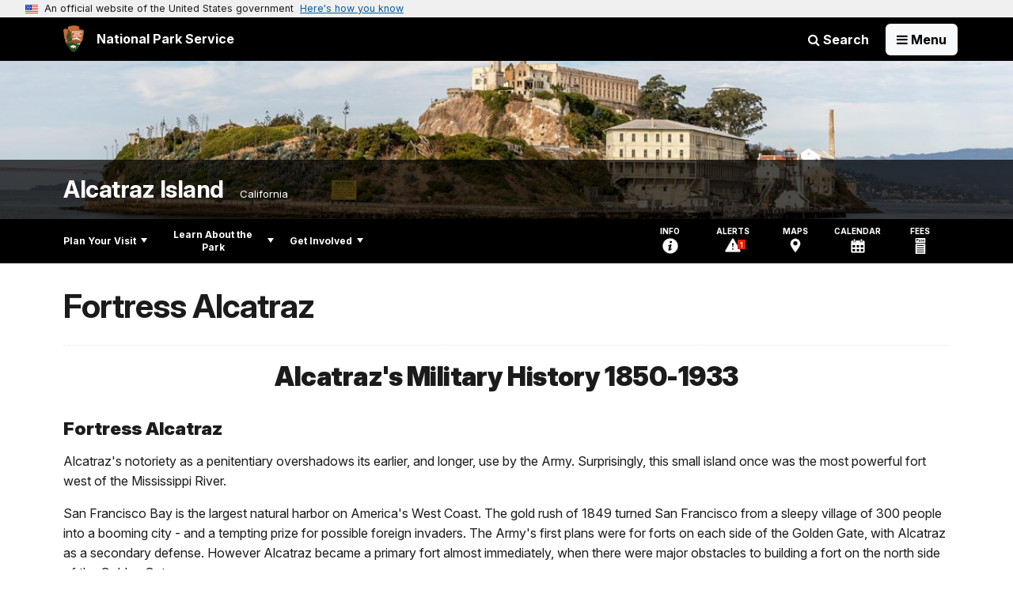

--- FILE ---
content_type: text/html;charset=UTF-8
request_url: https://www.nps.gov/customcf/nps_nav/site_json.cfm?rootsubsiteid=/alca
body_size: 503
content:
{"p":[{"t":"Park Home","u":"/index.htm"},{"p":[{"p":[{"t":"Operating Hours & Seasons","u":"/planyourvisit/hours.htm"},{"t":"Fees & Passes","u":"/planyourvisit/fees.htm"},{"t":"Current Conditions","u":"/planyourvisit/conditions.htm"},{"t":"Weather","u":"/planyourvisit/weather.htm"}],"c":"has-sub","t":"Basic Information","u":"/planyourvisit/basicinfo.htm"},{"p":[{"t":"Maps","u":"/planyourvisit/maps.htm"},{"t":"Public Transportation","u":"/planyourvisit/publictransportation.htm"}],"c":"has-sub","t":"Directions & Transportation","u":"/planyourvisit/directions.htm"},{"p":[{"t":"Exhibits","u":"/exhibits.htm"},{"t":"Guided Tours","u":"/planyourvisit/guidedtours.htm"}],"c":"has-sub","t":"Things To Do","u":"/planyourvisit/things2do.htm"},{"t":"Calendar","u":"/planyourvisit/calendar.htm"},{"t":"Accessibility","u":"/planyourvisit/accessibility.htm"}],"c":"has-sub","t":"Plan Your Visit","u":"/planyourvisit/index.htm"},{"p":[{"t":"News","u":"/learn/news/index.htm"},{"t":"Photos & Multimedia","u":"/learn/photosmultimedia/index.htm"},{"p":[{"t":"People","u":"/learn/historyculture/people.htm"},{"t":"Places","u":"/learn/historyculture/stories.htm"},{"t":"Stories","u":"/learn/historyculture/stories.htm"},{"t":"Collections","u":"/learn/historyculture/collections.htm"},{"t":"Preservation","u":"/learn/historyculture/preservation.htm"}],"c":"has-sub","t":"History & Culture","u":"/learn/historyculture/index.htm"},{"p":[{"t":"Air Quality","u":"/learn/nature/aqmonitoring.htm"},{"c":"isHidden","t":"Gardens","u":"/learn/nature/gardens.htm"},{"t":"Waterbirds","u":"/learn/nature/waterbirds.htm"}],"c":"has-sub","t":"Nature","u":"/learn/nature/index.htm"},{"t":"Education","u":"/learn/education/index.htm"},{"p":[{"t":"Junior Ranger","u":"/learn/kidsyouth/junior-ranger.htm"}],"c":"has-sub","t":"Kids & Youth","u":"/learn/kidsyouth/index.htm"},{"t":"Park Store","u":"/learn/bookstore.htm"}],"c":"has-sub","t":"Learn About the Park","u":"/learn/index.htm"},{"p":[{"t":"Partners","u":"/getinvolved/supportyourpark/partners.htm"},{"t":"Volunteer","u":"/getinvolved/volunteer.htm"}],"c":"has-sub","t":"Get Involved","u":"/getinvolved/index.htm"}],"r":"/alca","nt":"Explore This Park"}

--- FILE ---
content_type: text/html;charset=UTF-8
request_url: https://www.nps.gov/customcf/banner_image/get-banner-image-json.cfm?sitecode=alca
body_size: 250
content:
{"DATA":{"description":"","src":"/common/uploads/banner_image/pwr/9A38B580-BF6D-14C4-9F5C262C4836E906.jpg","crops":[{"src":"/common/uploads/banner_image/pwr/homepage/9A38B580-BF6D-14C4-9F5C262C4836E906.jpg","link":"","id":380673,"aspect_ratio":3.00,"coordinates":"{\"ar\":3,\"x\":179.63199999999966,\"y\":1274.2716501457726,\"s\":1,\"w\":4604.160000000001,\"h\":1342.320699708455}"},{"src":"/common/uploads/banner_image/pwr/secondary/9A38B580-BF6D-14C4-9F5C262C4836E906.jpg","link":"","id":380674,"aspect_ratio":6.00,"coordinates":"{\"ar\":6,\"x\":0,\"y\":1616.3528925619833,\"s\":1,\"w\":5232,\"h\":872}"}],"title":"","id":233364,"kicker":"","alt_text":"A wide view of Alcatraz Island, seen from the San Francisco Bay. (Kirke Wrench, NPS photo)"}} 